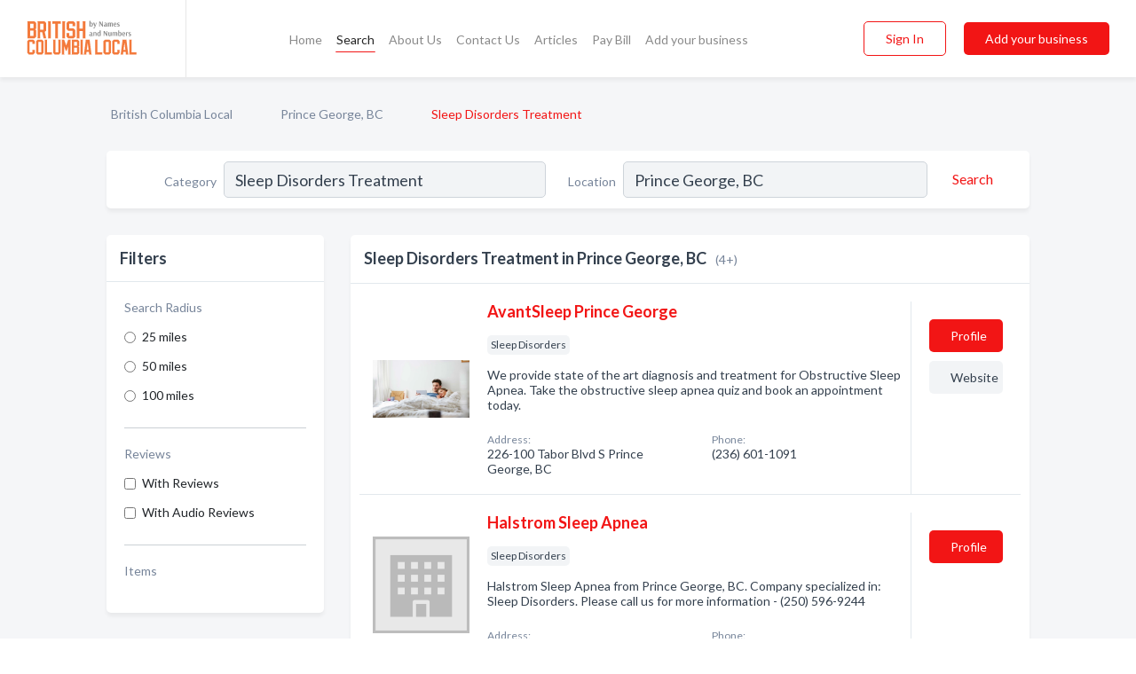

--- FILE ---
content_type: text/html; charset=utf-8
request_url: https://www.britishcolumbialocal.ca/l/prince-george-bc/sleep-disorders
body_size: 5824
content:




<!DOCTYPE html>
<html lang="en">
    <head>
        <meta charset="utf-8">
        <meta name=viewport content="width=device-width, initial-scale=1">
        <meta http-equiv="X-UA-Compatible" content="IE=edge">
        <meta name="viewport" content="width=device-width, initial-scale=1, shrink-to-fit=no">
        <meta name="description" content="All Sleep Disorders Treatment in Prince George, BC - AvantSleep Prince George, Halstrom Sleep Apnea, Medsleep Prince George, Snore MD Sleep Apnea Clinic P…">
        <meta name="robots" content="index,follow" />
        <meta property="og:type" content="website" />
        <meta property="og:site_name" content="British Columbia Local" />
        <meta property="og:title" content="Sleep Disorders Treatment in Prince George, BC">
        <meta property="og:description" content="All Sleep Disorders Treatment in Prince George, BC - AvantSleep Prince George, Halstrom Sleep Apnea, Medsleep Prince George, Snore MD Sleep Apnea Clinic P…">
        <meta property="og:url" content="https://www.britishcolumbialocal.ca/l/prince-george-bc/sleep-disorders" />
        <meta property="og:image" content="https://d37eqgiie3raai.cloudfront.net/static/ruralbc/images/other/splash_screen.png">
        <link rel="canonical" href="https://www.britishcolumbialocal.ca/l/prince-george-bc/sleep-disorders" />
        
        
<link rel="apple-touch-icon" sizes="180x180" href="https://d37eqgiie3raai.cloudfront.net/static/ruralbc/images/favicon/apple-touch-icon.png">
<link rel="icon" type="image/png" sizes="32x32" href="https://d37eqgiie3raai.cloudfront.net/static/ruralbc/images/favicon/favicon-32x32.png">
<link rel="icon" type="image/png" sizes="16x16" href="https://d37eqgiie3raai.cloudfront.net/static/ruralbc/images/favicon/favicon-16x16.png">
<link rel="manifest" href="/static/ruralbc/images/favicon/site.webmanifest">
<meta name="theme-color" content="#F37A3C">
        



    <script async src="https://www.googletagmanager.com/gtag/js?id=G-BC3DCSZGLG"></script>


    <script async src="https://www.googletagmanager.com/gtag/js?id=UA-106048875-21"></script>




<script>
    window.dataLayer = window.dataLayer || [];
    function gtag(){dataLayer.push(arguments);}
    gtag('js', new Date());
    
    gtag('config', "G-BC3DCSZGLG");
    
    
     gtag('config', "UA-106048875-21");
    

</script>



        <!-- Google Tag Manager -->
        <!-- FB Pixel -->

        <title>Sleep Disorders Treatment in Prince George, BC</title>
        <script type="text/javascript"> window.CSRF_TOKEN = "5dSOnRzv2EQrea1UeLaZY8HMd75AURKLkkN0v5BSfiKhrL9TxrLKH0lcaID9keFk"; </script>
        <script>
    var cossd_info = {};
    cossd_info.page_tpye = 'location-category-page';
</script>
        
            <link rel="stylesheet" href="https://d37eqgiie3raai.cloudfront.net/static/ruralbc/css/location_category-bundle.min.css?v=834142058988970" />
        
        
            <link rel="stylesheet" href="https://fonts.googleapis.com/css?family=Lato:400,700&amp;display=swap" />
        
        
        
            

<script type="application/ld+json">
    {
      "@context": "https://schema.org",
      "@type": "LocalBusiness",
      "name": "AvantSleep Prince George",
      
        "image": "https://d37eqgiie3raai.cloudfront.net/business-photos/1608094513682_avantsleep-prince-george_picture.jpg",
      
      "@id": "/biz/17348/avantsleep-prince-george"
      
        ,"telephone": "(236) 601-1091"
      
      
        ,"url": "http://avantsleep.com"
      
      
          ,"address": {
            "@type": "PostalAddress",
            "streetAddress": "226-100 Tabor Blvd S",
            "addressLocality": "Prince George",
            "addressRegion": "BC",
            
                "postalCode": "V2M 5T4",
            
            "addressCountry": "CA"
          }
      
      
          ,"geo": {
            "@type": "GeoCoordinates",
            "latitude": 53.9260468,
            "longitude": -122.8047623
          }
      
    }
</script>

<script type="application/ld+json">
    {
      "@context": "https://schema.org",
      "@type": "LocalBusiness",
      "name": "Halstrom Sleep Apnea",
      
        "image": "https://d37eqgiie3raai.cloudfront.net/static/website/images/default-biz-logos/company-logo-placeholder.png",
      
      "@id": "/biz/8940/halstrom-sleep-apnea"
      
        ,"telephone": "(250) 596-9244"
      
      
      
          ,"address": {
            "@type": "PostalAddress",
            "streetAddress": "4122 - 15th Ave",
            "addressLocality": "Prince George",
            "addressRegion": "BC",
            
            "addressCountry": "CA"
          }
      
      
          ,"geo": {
            "@type": "GeoCoordinates",
            "latitude": 53.910931,
            "longitude": -122.799263
          }
      
    }
</script>

<script type="application/ld+json">
    {
      "@context": "https://schema.org",
      "@type": "LocalBusiness",
      "name": "Medsleep Prince George",
      
        "image": "https://d37eqgiie3raai.cloudfront.net/business-photos/1608094533104_medsleep-prince-george_picture.jpg",
      
      "@id": "/biz/17354/medsleep-prince-george"
      
        ,"telephone": "(250) 596-1870"
      
      
        ,"url": "http://medsleep.com"
      
      
          ,"address": {
            "@type": "PostalAddress",
            "streetAddress": "226-100 Tabor Blvd S",
            "addressLocality": "Prince George",
            "addressRegion": "BC",
            
                "postalCode": "V2M 5T4",
            
            "addressCountry": "CA"
          }
      
      
          ,"geo": {
            "@type": "GeoCoordinates",
            "latitude": 53.9247137,
            "longitude": -122.8058514
          }
      
    }
</script>

<script type="application/ld+json">
    {
      "@context": "https://schema.org",
      "@type": "LocalBusiness",
      "name": "Snore MD Sleep Apnea Clinic Prince George",
      
        "image": "https://d37eqgiie3raai.cloudfront.net/business-photos/1608094520903_snore-md-sleep-apnea-clinic-prince-george_picture.jpg",
      
      "@id": "/biz/17350/snore-md-sleep-apnea-clinic-prince-george"
      
        ,"telephone": "(778) 764-1758"
      
      
        ,"url": "http://snoremdcanada.ca"
      
      
          ,"address": {
            "@type": "PostalAddress",
            "streetAddress": "5240 Domano Blvd #440",
            "addressLocality": "Prince George",
            "addressRegion": "BC",
            
                "postalCode": "V2N 4A1",
            
            "addressCountry": "CA"
          }
      
      
          ,"geo": {
            "@type": "GeoCoordinates",
            "latitude": 53.8671724,
            "longitude": -122.7783134
          }
      
    }
</script>



        
        
        
        
        
            <script type="application/ld+json">
{
  "@context": "https://schema.org",
  "@type": "BreadcrumbList",
  "itemListElement": [
        
           {
            "@type": "ListItem",
            "position": 1,
            "item": {
                      "@id": "/",
                      "name": "British Columbia Local"
                    }
           },
        
           {
            "@type": "ListItem",
            "position": 2,
            "item": {
                      "@id": "/cities/prince-george-bc",
                      "name": "Prince George, BC"
                    }
           },
        
           {
            "@type": "ListItem",
            "position": 3,
            "item": {
                      "@id": "https://www.britishcolumbialocal.ca/l/prince-george-bc/sleep-disorders",
                      "name": "Sleep Disorders Treatment"
                    }
           }
        
    ]
}
</script>
        
    </head>

    <body class="location-category"
          >
        
    
<header role="banner"><nav class="navbar navbar-expand-lg">
    <a class="navbar-brand p-0" href="/" data-track-name="nblink-logo" data-event-category="navbar">
        
            <img src="https://d37eqgiie3raai.cloudfront.net/static/ruralbc/images/other/british_columbia_local_logo.svg" alt="British Columbia Local Logo">
        
        <div class="nb-logo-devider"></div>
    </a>
    <div class="collapse navbar-collapse navbar-text p-0 sliding-menu" id="navBarSlidingMenu">
        <ul class="navbar-nav m-auto">
            
                <li class="nav-item">
                    <a class="nav-link" href="/">Home</a>
                </li>
            
            
                <li class="nav-item active">
                    <a class="nav-link" href="#">Search</a>
                    <div class="navbar-highliter"></div>
                </li>
            
            
            
            <li class="nav-item ">
                <a class="nav-link" href="/about">About Us</a>
                
            </li>
            <li class="nav-item ">
                <a class="nav-link" href="/contact">Contact Us</a>
                
            </li>
            <li class="nav-item ">
                <a class="nav-link" href="/articles">Articles</a>
                
            </li>
            <li class="nav-item">
                <a class="nav-link" href="https://www.namesandnumbers.com/pay-canada-bill" rel="nofollow">Pay Bill</a>
            </li>
            <li class="nav-item ">
                <a class="nav-link" href="/biz" data-track-name="nblink-add-biz" data-event-category="navbar">Add your business</a>
                
            </li>
        </ul>
        <div class="left-nav">
            <div class="form-inline">
                
                    <button class="btn btn-login btn-outline-secondary" type="button" data-track-name="nblink-signin" data-event-category="navbar">Sign In</button>
                
                <a href="/biz" data-track-name="nblink-signup" data-event-category="navbar" class="btn btn-primary">Add your business</a>
            </div>
        </div>
    </div>
    
        <button class="navbar-toggler" type="button" data-toggle="collapse" data-target="#navBarSlidingMenu"
                aria-controls="navBarSlidingMenu" aria-expanded="false" aria-label="Toggle navigation menu">
            <span class="iconify navbar-toggler-icon" data-icon="feather:menu" data-inline="false"></span>
        </button>
    
</nav></header>
    <main class="container-fluid search-results-body">
        <nav aria-label="breadcrumb" class="nav-breadcrumbs">
    <ol class="breadcrumb">
        
            
                <li class="breadcrumb-item"><a href="/" data-track-name="breadcrumb-link-click">British Columbia Local</a></li>
                <li class="breadcrumb-item devider"><span class="iconify" data-icon="dashicons:arrow-right-alt2" data-inline="false"></span></li>
            
        
            
                <li class="breadcrumb-item"><a href="/cities/prince-george-bc" data-track-name="breadcrumb-link-click">Prince George, BC</a></li>
                <li class="breadcrumb-item devider"><span class="iconify" data-icon="dashicons:arrow-right-alt2" data-inline="false"></span></li>
            
        
            
                <li class="breadcrumb-item active" aria-current="page">Sleep Disorders Treatment</li>
            
        
    </ol>
</nav>
        
<form class="form-row default-white-block search-form" action="/search">
    <div class="col-sm-6 sf-col">
        <div class="icon-column search-icon-column">
            <span class="iconify" data-icon="ant-design:search-outline" data-inline="false"></span>
        </div>
        <label for="searchCategory">Category</label>
        <input name="category" type="text" class="form-control input-search-category" id="searchCategory"
               placeholder="e.g Trucking Companies" value="Sleep Disorders Treatment">
        <div class="icon-column filters-icon-column">
            <a href="#filtersBlockTitle"><span class="iconify" data-icon="jam:settings-alt" data-inline="false" data-rotate="90deg"></span></a>
        </div>
    </div>
    <div class="col-sm-6 sf-col">
        <label for="searchLocation">Location</label>
        <input name="location" type="text" class="form-control input-search-location" id="searchLocation"
               placeholder="Location" value="Prince George, BC">
        <button type="submit" class="btn btn-link" data-track-name="s-btn-search" aria-label="Search">
            <span class="text">Search</span><span class="iconify icon" data-icon="ant-design:search-outline" data-inline="false"></span>
        </button>
    </div>
</form>
        <div class="row search-results-filters">
            <div class="col-lg-3 order-last order-lg-first sp-big-block-left">
                
                
                    <aside class="default-white-block filters-block">
                        <header class="title" id="filtersBlockTitle">Filters</header>
                        <div class="content">
                            
                                <div class="filter-label">Search Radius</div>
<div class="form-check"
     data-track-name="s-filter-radius"
     data-event-category="filters"
     data-event-label="25m">
    <input class="form-check-input" type="radio" name="radius" id="radius1" value="25"
           >
    <label class="form-check-label" for="radius1">
        25 miles
    </label>
</div>
<div class="form-check"
     data-track-name="s-filter-radius"
     data-event-category="filters"
     data-event-label="50m">
    <input class="form-check-input" type="radio" name="radius" id="radius2" value="50"
           >
    <label class="form-check-label" for="radius2">
        50 miles
    </label>
</div>
<div class="form-check"
     data-track-name="s-filter-radius"
     data-event-category="filters"
     data-event-label="100m">
    <input class="form-check-input" type="radio" name="radius" id="radius3" value="100"
           >
    <label class="form-check-label" for="radius3">
        100 miles
    </label>
</div>
                                <hr>
                            
                            <div class="filter-label">Reviews</div>
<div class="form-check"
     data-track-name="s-filter-reviews"
     data-event-category="filters"
     data-event-label="reviews">
    <input class="form-check-input chb-reviews" type="checkbox" value="reviews" id="filterReviews"
            >
    <label class="form-check-label" for="filterReviews">
        With Reviews
    </label>
</div>
<div class="form-check"
     data-track-name="s-filter-reviews"
     data-event-category="filters"
     data-event-label="reviews">
    <input class="form-check-input chb-reviews" type="checkbox" value="audio-reviews" id="filterAudioReviews"
            >
    <label class="form-check-label" for="filterAudioReviews">
        With Audio Reviews
    </label>
</div>
                            <hr>

<div class="filter-label">Items</div>


                        </div>
                    </aside>
                
                
                <aside class="default-white-block filters-block left-ad-block ad-block text-center">
                    <div class="position-relative d-inline-block"  id="square_ad">
                        <div class="ad-badge">Ad</div>
                    </div>
                </aside>
                <aside class="default-white-block filters-block links-block" >
                    <header class="title">Popular nearby</header>
                    <div class="content">
                        
                            <div class="links-title">Prince George, BC</div>
                            <ul class="left-links">
    
        <li><a href="/l/prince-george-bc/auto-radio-stereo-system-dealers" data-track-name="s-nearby-link">Auto Radio &amp; Stereo System Dealers</a></li>
    
        <li><a href="/l/prince-george-bc/hockey-clubs" data-track-name="s-nearby-link">Hockey Clubs</a></li>
    
        <li><a href="/l/prince-george-bc/arts-organizations-information" data-track-name="s-nearby-link">Arts Organizations</a></li>
    
        <li><a href="/l/prince-george-bc/barbecue-equipment" data-track-name="s-nearby-link">Grill Stores</a></li>
    
        <li><a href="/l/prince-george-bc/accounting-bookkeeping-services" data-track-name="s-nearby-link">Accountants</a></li>
    
        <li><a href="/l/prince-george-bc/gas-fitters" data-track-name="s-nearby-link">Gas Fitters</a></li>
    
        <li><a href="/l/prince-george-bc/used-rare-books" data-track-name="s-nearby-link">Used &amp; Rare Books</a></li>
    
        <li><a href="/l/prince-george-bc/sports-clubs" data-track-name="s-nearby-link">Sports Clubs</a></li>
    
        <li><a href="/l/prince-george-bc/lawn-sprinkler-system-contractor" data-track-name="s-nearby-link">Lawn Sprinkler System Contractor</a></li>
    
        <li><a href="/l/prince-george-bc/golf-equipment" data-track-name="s-nearby-link">Golf Equipment</a></li>
    
</ul>
                        
                            <div class="links-title">Sechelt, BC</div>
                            <ul class="left-links">
    
        <li><a href="/l/sechelt-bc/associations" data-track-name="s-nearby-link">Associations</a></li>
    
</ul>
                        
                    </div>
                </aside>
                
                
                    
<section class="default-white-block filters-block zip-codes-block">
    <header class="title">Servicing postal codes</header>
    <div class="content">
        <p class="m-0">
            Sleep Disorders Treatment in this list provide services to multiple postal codes in and around Prince George (i.e V2L 4W8, V2L 5L1, V2L 1L4).
            For specific service areas, kindly reach out to the individual businesses.
        </p>
    </div>
</section>
                
                
            </div>
            <section class="col-lg-9 sp-big-block-right h-100">
                <div class="default-white-block search-results-block">
                    <header class="title-holder">
                        <h1>Sleep Disorders Treatment in Prince George, BC</h1><span class="search-result-count">(4+)</span>
                        
                        
                    </header>
                    <aside class="ad-leaderbaord ad-block" id="leaderboard_ad"></aside>
                    <div id="searchResultsListHolder">
                        
                            
                        
                        <ul class="search-results-biz-list">
                            
                            
                                
                                



<li class="search-result-biz row 
           "
    data-listing-view="s-listing-view" data-event-label="17348">
        <div class="col-md-2 my-auto biz-card-col col-logo">
            
                <picture class="biz-logo">
                    <source srcset="https://d37eqgiie3raai.cloudfront.net/min/business-photos/1608094513682_avantsleep-prince-george_picture.webp" type="image/webp">
                    <source srcset="https://d37eqgiie3raai.cloudfront.net/min/business-photos/1608094513682_avantsleep-prince-george_picture.jpg">
                    <img src="https://d37eqgiie3raai.cloudfront.net/business-photos/1608094513682_avantsleep-prince-george_picture.jpg" alt="AvantSleep Prince George logo" class="biz-logo" >
                </picture>
            
        </div>
        <div class="col-md-8 biz-card-col biz-col-info">
            <div class="biz-name-holder">
                <a href="/biz/17348/avantsleep-prince-george" data-track-name="s-open-profile-link"
                   data-event-category="biz-contact"
                   data-event-label="17348"><h2 class="biz-name">AvantSleep Prince George</h2></a>
            </div>
            
            
            
                <div class="categories-cloud-holder mobile-paddings">
                    
                    
                        <span class="categories-cloud">Sleep Disorders</span>
                    
                    
                </div>
            
            
            
                
                    <p class="biz-description mobile-paddings">
                        We provide state of the art diagnosis and treatment for Obstructive Sleep Apnea. Take the obstructive sleep apnea quiz and book an appointment today.
                    </p>
                
            
            
            
                <div class="row biz-address-phone-block mobile-paddings">
                    <div class="col-sm-6">
                        <div class="biz-card-label">Address:</div>
                        <address>
                            
                            
                            226-100 Tabor Blvd S Prince George, BC</address>
                    </div>
                    <div class="col-sm-6">
                        <div class="biz-card-label">Phone:</div>
                        
                            <div class="biz-phone">(236) 601-1091</div>
                        
                    </div>
                </div>
            
            
        </div>
        <div class="col-md-2 biz-buttons biz-card-col">
            <a href="/biz/17348/avantsleep-prince-george" class="btn btn-primary btn-biz-profile"
               data-track-name="s-open-profile-btn"
               data-event-category="biz-contact"
               data-event-label="17348">
                <span class="view-profile">View Profile</span><span class="profile">Profile</span>
            </a>
            
            
                <a href="http://avantsleep.com" class="btn btn-primary btn-biz-website" rel="nofollow noopener" target="_blank"
                   data-track-name="s-open-website" data-event-category="biz-contact"
                   data-event-label="17348">Website</a>
            
            
            
            
            
            
        </div>
        <div class="col-md-2 biz-buttons biz-card-col biz-buttons-call">
            
            
            
                <a href="tel:2366011091" class="btn btn-primary btn-biz-profile"
                   data-track-name="sbtn-call-business"
                   data-event-category="biz-contact"
                   data-event-label="17348">Сall</a>
            
            <a href="/biz/17348/avantsleep-prince-george" class="btn btn-biz-website"
               data-track-name="s-open-profile-btn"
               data-event-category="biz-contact"
               data-event-label="17348">
                <span class="view-profile">View Profile</span>
            </a>
            
            
        </div>
</li>
                            
                                
                                



<li class="search-result-biz row 
           "
    data-listing-view="s-listing-view" data-event-label="8940">
        <div class="col-md-2 my-auto biz-card-col col-logo">
            
                <picture class="biz-logo">
                    <source srcset="https://d37eqgiie3raai.cloudfront.net/static/website/images/default-biz-logos/company-logo-placeholder.webp" type="image/webp">
                    <source srcset="https://d37eqgiie3raai.cloudfront.net/static/website/images/default-biz-logos/company-logo-placeholder.png">
                    <img src="https://d37eqgiie3raai.cloudfront.net/static/website/images/default-biz-logos/company-logo-placeholder.png" alt="Halstrom Sleep Apnea logo" class="biz-logo" >
                </picture>
            
        </div>
        <div class="col-md-8 biz-card-col biz-col-info">
            <div class="biz-name-holder">
                <a href="/biz/8940/halstrom-sleep-apnea" data-track-name="s-open-profile-link"
                   data-event-category="biz-contact"
                   data-event-label="8940"><h2 class="biz-name">Halstrom Sleep Apnea</h2></a>
            </div>
            
            
            
                <div class="categories-cloud-holder mobile-paddings">
                    
                    
                        <span class="categories-cloud">Sleep Disorders</span>
                    
                    
                </div>
            
            
            
                
                    <p class="biz-description mobile-paddings">
                        Halstrom Sleep Apnea from Prince George, BC. Company specialized in: Sleep Disorders. Please call us for more information - (250) 596-9244
                    </p>
                
            
            
            
                <div class="row biz-address-phone-block mobile-paddings">
                    <div class="col-sm-6">
                        <div class="biz-card-label">Address:</div>
                        <address>
                            
                            
                            4122 - 15th Ave Prince George, BC</address>
                    </div>
                    <div class="col-sm-6">
                        <div class="biz-card-label">Phone:</div>
                        
                            <div class="biz-phone">(250) 596-9244</div>
                        
                    </div>
                </div>
            
            
        </div>
        <div class="col-md-2 biz-buttons biz-card-col">
            <a href="/biz/8940/halstrom-sleep-apnea" class="btn btn-primary btn-biz-profile"
               data-track-name="s-open-profile-btn"
               data-event-category="biz-contact"
               data-event-label="8940">
                <span class="view-profile">View Profile</span><span class="profile">Profile</span>
            </a>
            
            
            
            
            
            
            
        </div>
        <div class="col-md-2 biz-buttons biz-card-col biz-buttons-call">
            
            
            
                <a href="tel:2505969244" class="btn btn-primary btn-biz-profile"
                   data-track-name="sbtn-call-business"
                   data-event-category="biz-contact"
                   data-event-label="8940">Сall</a>
            
            <a href="/biz/8940/halstrom-sleep-apnea" class="btn btn-biz-website"
               data-track-name="s-open-profile-btn"
               data-event-category="biz-contact"
               data-event-label="8940">
                <span class="view-profile">View Profile</span>
            </a>
            
            
        </div>
</li>
                            
                                
                                



<li class="search-result-biz row 
           "
    data-listing-view="s-listing-view" data-event-label="17354">
        <div class="col-md-2 my-auto biz-card-col col-logo">
            
                <picture class="biz-logo">
                    <source srcset="https://d37eqgiie3raai.cloudfront.net/min/business-photos/1608094533104_medsleep-prince-george_picture.webp" type="image/webp">
                    <source srcset="https://d37eqgiie3raai.cloudfront.net/min/business-photos/1608094533104_medsleep-prince-george_picture.jpg">
                    <img src="https://d37eqgiie3raai.cloudfront.net/business-photos/1608094533104_medsleep-prince-george_picture.jpg" alt="Medsleep Prince George logo" class="biz-logo" >
                </picture>
            
        </div>
        <div class="col-md-8 biz-card-col biz-col-info">
            <div class="biz-name-holder">
                <a href="/biz/17354/medsleep-prince-george" data-track-name="s-open-profile-link"
                   data-event-category="biz-contact"
                   data-event-label="17354"><h2 class="biz-name">Medsleep Prince George</h2></a>
            </div>
            
            
            
                <div class="categories-cloud-holder mobile-paddings">
                    
                    
                        <span class="categories-cloud">Sleep Disorders</span>
                    
                    
                </div>
            
            
            
                
                    <p class="biz-description mobile-paddings">
                        MedSleep&#x27;s network of sleep clinics are committed to providing the highest quality sleep medicine services across Canada.
                    </p>
                
            
            
            
                <div class="row biz-address-phone-block mobile-paddings">
                    <div class="col-sm-6">
                        <div class="biz-card-label">Address:</div>
                        <address>
                            
                            
                            226-100 Tabor Blvd S Prince George, BC</address>
                    </div>
                    <div class="col-sm-6">
                        <div class="biz-card-label">Phone:</div>
                        
                            <div class="biz-phone">(250) 596-1870</div>
                        
                    </div>
                </div>
            
            
        </div>
        <div class="col-md-2 biz-buttons biz-card-col">
            <a href="/biz/17354/medsleep-prince-george" class="btn btn-primary btn-biz-profile"
               data-track-name="s-open-profile-btn"
               data-event-category="biz-contact"
               data-event-label="17354">
                <span class="view-profile">View Profile</span><span class="profile">Profile</span>
            </a>
            
            
                <a href="http://medsleep.com" class="btn btn-primary btn-biz-website" rel="nofollow noopener" target="_blank"
                   data-track-name="s-open-website" data-event-category="biz-contact"
                   data-event-label="17354">Website</a>
            
            
            
            
            
            
        </div>
        <div class="col-md-2 biz-buttons biz-card-col biz-buttons-call">
            
            
            
                <a href="tel:2505961870" class="btn btn-primary btn-biz-profile"
                   data-track-name="sbtn-call-business"
                   data-event-category="biz-contact"
                   data-event-label="17354">Сall</a>
            
            <a href="/biz/17354/medsleep-prince-george" class="btn btn-biz-website"
               data-track-name="s-open-profile-btn"
               data-event-category="biz-contact"
               data-event-label="17354">
                <span class="view-profile">View Profile</span>
            </a>
            
            
        </div>
</li>
                            
                                
                                



<li class="search-result-biz row 
           "
    data-listing-view="s-listing-view" data-event-label="17350">
        <div class="col-md-2 my-auto biz-card-col col-logo">
            
                <picture class="biz-logo">
                    <source srcset="https://d37eqgiie3raai.cloudfront.net/min/business-photos/1608094520903_snore-md-sleep-apnea-clinic-prince-george_picture.webp" type="image/webp">
                    <source srcset="https://d37eqgiie3raai.cloudfront.net/min/business-photos/1608094520903_snore-md-sleep-apnea-clinic-prince-george_picture.jpg">
                    <img src="https://d37eqgiie3raai.cloudfront.net/business-photos/1608094520903_snore-md-sleep-apnea-clinic-prince-george_picture.jpg" alt="Snore MD Sleep Apnea Clinic Prince George logo" class="biz-logo" >
                </picture>
            
        </div>
        <div class="col-md-8 biz-card-col biz-col-info">
            <div class="biz-name-holder">
                <a href="/biz/17350/snore-md-sleep-apnea-clinic-prince-george" data-track-name="s-open-profile-link"
                   data-event-category="biz-contact"
                   data-event-label="17350"><h2 class="biz-name">Snore MD Sleep Apnea Clinic Prince George</h2></a>
            </div>
            
            
            
                <div class="categories-cloud-holder mobile-paddings">
                    
                    
                        <span class="categories-cloud">Sleep Disorders</span>
                    
                    
                </div>
            
            
            
                
                    <p class="biz-description mobile-paddings">
                        Sleep apnea solutions; professional medical care for snoring, apnea, 
insomnia, and other sleep issues. Sleep clinics located in Langley, 
Mission, Maple Ridge, Abbotsford, Walnut Grove, and West Kelowna focusing 
on long term sleep solutions.
                    </p>
                
            
            
            
                <div class="row biz-address-phone-block mobile-paddings">
                    <div class="col-sm-6">
                        <div class="biz-card-label">Address:</div>
                        <address>
                            
                            
                            5240 Domano Blvd #440 Prince George, BC</address>
                    </div>
                    <div class="col-sm-6">
                        <div class="biz-card-label">Phone:</div>
                        
                            <div class="biz-phone">(778) 764-1758</div>
                        
                    </div>
                </div>
            
            
        </div>
        <div class="col-md-2 biz-buttons biz-card-col">
            <a href="/biz/17350/snore-md-sleep-apnea-clinic-prince-george" class="btn btn-primary btn-biz-profile"
               data-track-name="s-open-profile-btn"
               data-event-category="biz-contact"
               data-event-label="17350">
                <span class="view-profile">View Profile</span><span class="profile">Profile</span>
            </a>
            
            
                <a href="http://snoremdcanada.ca" class="btn btn-primary btn-biz-website" rel="nofollow noopener" target="_blank"
                   data-track-name="s-open-website" data-event-category="biz-contact"
                   data-event-label="17350">Website</a>
            
            
            
            
            
            
        </div>
        <div class="col-md-2 biz-buttons biz-card-col biz-buttons-call">
            
            
            
                <a href="tel:7787641758" class="btn btn-primary btn-biz-profile"
                   data-track-name="sbtn-call-business"
                   data-event-category="biz-contact"
                   data-event-label="17350">Сall</a>
            
            <a href="/biz/17350/snore-md-sleep-apnea-clinic-prince-george" class="btn btn-biz-website"
               data-track-name="s-open-profile-btn"
               data-event-category="biz-contact"
               data-event-label="17350">
                <span class="view-profile">View Profile</span>
            </a>
            
            
        </div>
</li>
                            
                        </ul>
                        
                        
                            <div class="more-search-results">
                                <a href="/search?location=Prince%20George%2C%20BC&category=Sleep%20Disorders%20Treatment"
                                   data-track-name="sp-see-more-biz">
                                    <button class="btn btn-primary">See More Businesses</button>
                                </a>
                            </div>
                        
                    </div>
                </div>
            </section>
            
                
<section class="bottom-hints order-last">
    <h2>Search results hints</h2>
    <div class="row">
        <div class="col-md-4 hint-col">
            <div class="default-white-block">
                <div class="hint-icon first"><span class="iconify" data-icon="gridicons:location" data-inline="false"></span>
                </div>
                <div class="hint-title">Location</div>
                <p class="hint-body">
                    We explored the top Sleep Disorders Treatment available in Prince George, BC. Want more recommendations? Expand your search to include British Columbia.
                </p>
            </div>
        </div>
        <div class="col-md-4 hint-col">
            <div class="default-white-block">
                <div class="hint-icon second"><span class="iconify" data-icon="ant-design:folder-fill" data-inline="false"></span></div>
                <div class="hint-title">Category</div>
                <p class="hint-body">
                    This list is exclusively for Sleep Disorders Treatment and related service providers. Each business has provided at least one contact method, including phone, website, or email.
                </p>
            </div>
        </div>
        <div class="col-md-4 hint-col">
            <div class="default-white-block">
                <div class="hint-icon third"><span class="iconify" data-icon="octicon:verified" data-inline="false"></span></div>
                <div class="hint-title">Certified Profiles</div>
                <p class="hint-body">
                    You will notice that some businesses are marked with a "certified" badge. It indicates that they claimed their profile
                    and were certified by Names and Numbers.
                </p>
            </div>
        </div>
    </div>
</section>

                
            
        </div>
    </main>
    <script>
    var _search_data = {};
    _search_data.category = 'Sleep Disorders Treatment';
    _search_data.location = 'Prince George, BC';
    _search_data.city = 'Prince George';
    
    </script>
    <footer role="contentinfo">
    <h2>Add your business</h2>
    <p class="footer-subtitle">Grow Your Business with British Columbia Local</p>
    <div class="text-center">
        <a href="/biz" data-track-name="fadd-biz-button" data-event-category="footer"><button class="btn btn-primary btn-footer-add-business">Add your business</button></a>
    </div>
    <div class="footer-bottom-section">
        <ul class="list-inline footer-links">
            <li class="list-inline-item">
                <a href="/" data-track-name="fhome-link" data-event-category="footer">Home</a>
            </li>
            <li class="list-inline-item">
                <a href="/online-directories" data-track-name="fonline-directories"
                   data-event-category="footer">Online Directories</a>
            </li>
            <li class="list-inline-item">
                <a href="/about" >About Us</a>
            </li>
            <li class="list-inline-item">
                <a href="/contact" data-track-name="fcontact-us-link" data-event-category="footer">Contact Us</a>
            </li>
            <li class="list-inline-item">
                <a href="/terms">Terms</a>
            </li>
            <li class="list-inline-item">
                <a href="/privacy">Privacy</a>
            </li>
            <li class="list-inline-item">
                <a href="https://www.namesandnumbers.com/pay-canada-bill" rel="nofollow">Pay Bill</a>
            </li>
        </ul>
        <ul class="list-inline footer-social-circles">
            <li class="list-inline-item"><a href="https://g.page/action-pages-surrey"><span class="iconify google" rel="nofollow noopener"
                                                                                      data-icon="ant-design:google-circle-filled"
                                                                                      data-inline="false"></span></a></li>
            
        </ul>
        <hr>
        <div class="footer-copyright">
            <div class="d-inline-block d-mobile-hide">British Columbia Local by <a href="https://business.namesandnumbers.com/" rel="nofollow">Names and Numbers</a></div>
            <div class="d-inline-block copyright-text">Copyright &copy; 2026 britishcolumbialocal.ca All rights reserved.</div>
        </div>
    </div>
</footer>

        
            <script src="https://d37eqgiie3raai.cloudfront.net/static/ruralbc/js/location_category-bundle.min.js?v=834142058988970"></script>
        
        
        
        
     </body>
</html>